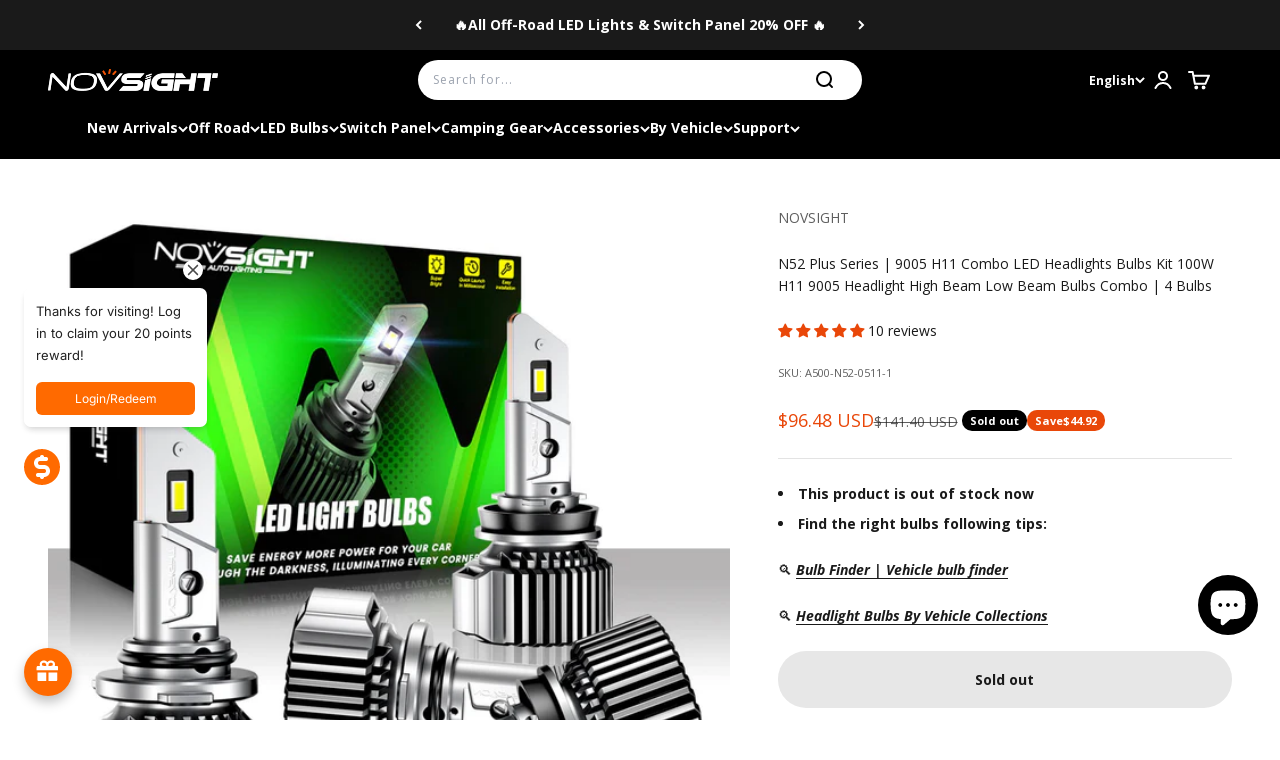

--- FILE ---
content_type: text/javascript
request_url: https://www.novsights.com/cdn/shop/t/475/assets/ymm-searchbox-new-version.js?v=34749667603984794811768202974
body_size: 3921
content:
function removeLastSign(myUrl){return myUrl.substring(myUrl.length-1)=="~"&&(myUrl=myUrl.substring(0,myUrl.length-1)),myUrl.substring(myUrl.length-2)=="__"&&(myUrl=myUrl.substring(0,myUrl.length-2)),myUrl}function disableSearch(){ymmjQ("#ymm_search,#add_my_bike").prop("disabled",!0)}function enableSearch(){ymmjQ("#ymm_search,#add_my_bike").prop("disabled",!1)}function showLoader(current_field){if(ymmjQ("li."+current_field).is(":not(.ymm_bttns)")){var next_lbl=ymmjQ("li."+current_field).next().find(".ymm_label").html();ymmjQ(".formFields ul.dropdowns li."+current_field).next(".formFields ul.dropdowns li:not(.ymm_bttns)").remove();var ymm_req_fld_class=ymm_lbl_html="";ymmjQ("li."+current_field).next().find(".ymm_label").hasClass("required")&&(ymm_req_fld_class="required"),typeof next_lbl<"u"&&next_lbl!=null&&(ymm_lbl_html="<label class='ymm_label "+ymm_req_fld_class+"'>"+next_lbl+"</label>"),skip_field_list!="-1"&&enable_skip_none=="yes"?skip_field_list.indexOf(current_field)==-1&&ymmjQ("<li id='ymm_loader'>"+ymm_lbl_html+"<div class='ymm_loading'><img src='"+img_src+"' height='20px' width='20px'/></div></li>").insertAfter(".formFields ul.dropdowns li."+current_field):ymmjQ("<li id='ymm_loader'>"+ymm_lbl_html+"<div class='ymm_loading'><img src='"+img_src+"' height='20px' width='20px'/></div></li>").insertAfter("#ymm_searchbox .formFields ul.dropdowns li."+current_field)}}function hideLoader(){ymmjQ("#ymm_loader").remove()}function resetYMMDropdowns(prev_field_id){enable_skip_none=="yes"&&skip_field_list!="-1"&&(ymmjQ(".formFields ul.dropdowns").find(first_skip_field).nextAll(":not(.ymm_bttns)").remove(),ymmjQ(".formFields ul.dropdowns").find("li."+prev_field_id).nextAll(":not(.ymm_bttns)").remove(),ymmjQ(".formFields ul.dropdowns").find(first_skip_field).remove()),disableSearch();var c=0;ymmjQ("#ymm_searchbox .formFields .dropdowns select[id^=dropdown]").each(function(i,e){c++;var dropdown_id=ymmjQ(this).attr("id");c==1?ymmjQ("#"+dropdown_id).val("-1"):(ymmjQ("#"+dropdown_id).val("-1"),ymmjQ("#"+dropdown_id).prop("disabled",!0)),use_new_type_dropdowns!="no"&&(ymmjQ("#"+dropdown_id).select2({dropdownParent:ymmjQ(".ymm_app"),minimumResultsForSearch:min_res_search,language:{noResults:function(){return no_results_slct}}}),ymmjQ(".select2-container").off("touchstart").on("touchstart",function(e2){e2.stopPropagation()}).siblings("select:eq(0)").off("select2:open").on("select2:open",function(){ymmjQ(".select2-results__options").off("touchstart").on("touchstart","li",function(e2){e2.stopPropagation()})}))})}function displayYMMLogo(){var ymm_logo_html='<div class="ymm_logo_img_cont"><img src="'+ymmbox_logo_img+'" alt="image" class="ymm_logo_img" width="" height="" loading="lazy" /></div>';ymmjQ(".ymm_logo_img_cont").length==0&&(ymmjQ("#ymm_form").append(ymm_logo_html),ymmjQ("#ymm_form").addClass(ymmbox_logo_position))}function getDropdownsOnload(){ymmjQ(".ymm_fitment_block").hide(),ymmjQ(".ymm_fitment_block").find(".item_fits").html(""),ymmjQ(".ymm_fitment_block").find(".item_unfits").html(""),ymmbox_logo_img!=""&&displayYMMLogo(),ymmjQ("#ymm_css").text(ymm_box_css),ymmjQ("#ymm_label").css("display","block"),ymmjQ("#ymm_searchbox").css("display","block"),ymmjQ.ajax({type:"GET",dataType:"jsonp",url:data_url,data:"domain="+shop_domain+"&action=onload&load=all&version=updated&ver_no=3&use_cart_info_ftr="+use_cart_info_feature+"&lang_code="+lang_code+"&pri_lang_code="+pri_lang_code,success:function(res){if(res.html!=null){ymmjQ(".formFields ul.dropdowns").html(res.html),enable_skip_none=="yes"&&skip_field_list!="-1"&&(window.prev_field_id=ymmjQ(".formFields ul.dropdowns").find(first_skip_field).prev("li").attr("class"),ymmjQ(".formFields ul.dropdowns").find(first_skip_field).nextAll(":not(.ymm_bttns)").remove(),ymmjQ(".formFields ul.dropdowns").find(first_skip_field).remove()),ymmjQ(".formFields ul.dropdowns").show();var $dropdowns=ymmjQ(res.html).find(".ymm-filter");$dropdowns.find("option:first").each(function(){var curr_drop_id=ymmjQ(this).parent().attr("id"),curr_text=ymmjQ(this).text(),final_lbl=curr_text.replace("Select",select_lbl);ymmjQ("#"+curr_drop_id+" option:first").text(final_lbl)}),ymmjQ(".ymm-filter").find("option[value*='none']").html(none_lbl);var li_element=ymmjQ(".formFields ul.dropdowns").find("li.ymm_bttns");if(!li_element.length){if(my_pg_hndle=="my-garage"&&use_my_garage_ftr=="yes"&&en_my_garage_for_cust=="yes"&&my_cust_logged_in=="yes"){var ymm_btn_html='<li class="ymm_bttns"><div id="ymm_actions" class="button-action" align="center">';ymm_btn_html+='<button name="save_my_bike_grg" class="btn ymg_btn save_my_bike" id="add_my_bike" type="button" disabled="disabled">'+add_my_bike_btn+"</button>",ymm_btn_html+="</li>"}else{var ymm_btn_html='<li class="ymm_bttns"><div id="ymm_actions" class="button-action" align="center">';hide_srch_btn=="no"&&(ymm_btn_html+='<button type="button" name="submit" id="ymm_search" class="btn ymm_search" disabled="disabled">',search_btn_img!=""&&(ymm_btn_html+='<img src="'+search_btn_img+'" class="ymm_btn_img" alt="icon" loading="lazy" width="" height="" />'),ymm_btn_html+='<span class="ymm_btn_lbl">'+search_bttn+"</span></button>"),ymm_btn_html+='<button type="button" name="reset" id="ymm_reset" class="btn btn--secondary ymm_reset">',reset_btn_img!=""&&(ymm_btn_html+='<img src="'+reset_btn_img+'" class="ymm_btn_img" alt="icon" loading="lazy" width="" height="" />'),ymm_btn_html+='<span class="ymm_btn_lbl">'+reset_bttn+"</span></button></div></li>"}ymmjQ(".formFields ul.dropdowns").append(ymm_btn_html)}use_new_type_dropdowns!="no"&&(ymmjQ(".formFields ul.dropdowns").find("select:eq(0)").select2({disabled:!1,minimumResultsForSearch:min_res_search,dropdownParent:ymmjQ(".ymm_app"),language:{noResults:function(){return no_results_slct}}}),use_my_garage_ftr=="yes"&&window.getYMMParameter("ymm_action")!=null&&window.getYMMParameter("ymm_action")=="add_vehicle"&&ymmjQ(".formFields ul.dropdowns select:eq(0)").hasClass("select2-hidden-accessible")&&(clearTimeout(drop_timer),drop_timer=setTimeout(function(){ymmjQ(".formFields ul.dropdowns").find("select:eq(0)").select2("open")},300)),ymmjQ(".formFields ul.dropdowns").find("select:disabled").select2({disabled:!0,dropdownParent:ymmjQ(".ymm_app"),minimumResultsForSearch:min_res_search,language:{noResults:function(){return no_results_slct}}}),ymmjQ(".select2-container").off("touchstart").on("touchstart",function(e){e.stopPropagation()}).siblings("select:eq(0)").off("select2:open").on("select2:open",function(){ymmjQ(".select2-results__options").off("touchstart").on("touchstart","li",function(e){e.stopPropagation()})}))}}})}function getYMMFitmentData(tags2){ymmjQ("#ymm_css").text(ymm_fitment_css),ymmjQ.ajax({type:"GET",dataType:"jsonp",url:data_url,data:"use_cart_info_feature="+use_cart_info_feature+"&no_lowercase=yes&domain="+shop_domain+"&product_id="+ymm_product_id+"&action=get_fitment_data&version=updated&tags="+encodeURIComponent(tags2)+"&lang_code="+lang_code+"&pri_lang_code="+pri_lang_code,beforeSend:function(){ymmjQ(".ymm-fitment-loading").html('<img src="'+img_src+'" width="32" height="auto" alt="Loading..." loading="lazy">').show()},success:function(res){typeof res.product_page_response<"u"&&(ymmjQ(".ymm-fitment-loading").fadeOut("fast"),ymmjQ("#ymm_searchbox").hide(),ymmjQ("#ymm_searchbox").find(".dropdowns").html(""),ymmjQ("div.myvehicle").html(""),ymmjQ(".ymm_fitment_block").show(),res.product_page_response.status=="yes"&&(ymmjQ(".ymm_fitment_block").find(".item_unfits").html(""),res.product_page_response.fit_type=="exact_fit"&&ymmjQ(".ymm_fitment_block").find(".item_fits").html('<div class="item_fits_cont"><div class="fit_title"><p><img src="'+item_fit_icon+'"/><span class="ymm_text">'+res.product_page_response.ymm_fit_title+'</span></p></div><div class="fit_desc">'+res.product_page_response.ymm_fit_desc+": "+res.searched_ymm+'</div><div class="reset_fitment_data"><button type="button" name="reset_ymm_fitment" id="reset_ymm_fitment">'+res.product_page_response.ymm_reset_fitment_lbl+" </button></div></div>"),res.product_page_response.fit_type=="universal_fit"&&ymmjQ(".ymm_fitment_block").find(".item_fits").html('<div class="item_fits_cont uni_fit"><div class="fit_title"><p><img src="'+uni_item_fit_icon+'"/><span class="ymm_text">'+res.product_page_response.ymm_uni_fit_title+'</span></p></div><div class="fit_desc">'+res.product_page_response.ymm_fit_desc+": "+res.searched_ymm+'</div><div class="reset_fitment_data"><button type="button" name="reset_ymm_fitment" id="reset_ymm_fitment">'+res.product_page_response.ymm_reset_fitment_lbl+" </button></div></div>"),use_cart_info_feature=="yes"&&(ymmjQ(".ymm_form_inputs_cont").length==0?ymmjQ("form[action*='/cart/add']").append("<div class='ymm_form_inputs_cont'>"+res.ymm_cart_info_html+"</div>"):ymmjQ("div.ymm_form_inputs_cont").html(res.ymm_cart_info_html))),res.product_page_response.status=="no"&&(ymmjQ(".ymm_fitment_block").find(".item_fits").html(""),ymmjQ(".ymm_fitment_block").find(".item_unfits").html('<div class="item_unfits_cont"><div class="unfit_desc"><div class="unfit-icon"><img src="'+item_not_fit_icon+'"/><span class="unfit_title">'+res.product_page_response.ymm_unfit_title+'</span></div><span class="ymm_text">'+res.product_page_response.ymm_unfit_desc+": "+res.searched_ymm+'</span></div><div class="fitment_buttons"><button type="button" name="view_fitments" id="view_fitments">'+res.product_page_response.ymm_view_fitments_lbl+'</button><button type="button" name="reset_ymm_fitment" id="reset_ymm_fitment">'+res.product_page_response.ymm_reset_fitment_lbl+" </button></div></div>"),use_cart_info_feature=="yes"&&ymmjQ("div.ymm_form_inputs_cont").html("")))}})}function manage_url_redirect(ymm_tags){ymmjQ.ajax({type:"GET",jsonp:"callback",dataType:"jsonp",url:data_url,data:"domain="+shop_domain+"&front_domain="+front_domain+"&action=get_single_product&dbl_score=yes&tags="+encodeURIComponent(ymm_tags)+"&route_url="+window.my_route_url,success:function(res){if(res.retArr.new_window=="1"){var ymm_anchor=document.createElement("a");ymm_anchor.href=res.retArr.redirect_url,ymm_anchor.target="_blank",document.body.appendChild(ymm_anchor),ymm_anchor.click()}else window.location.href=res.retArr.redirect_url}})}function showMyVehicle(){var get_vehicle=getYMMCookie("ymm_labels"),curr_ymm_tags=getYMMCookie("ymm_values");if(get_vehicle!=""&&get_vehicle!=null&&curr_ymm_tags!=null&&curr_ymm_tags!=""){get_vehicle=get_vehicle.toString().replace(/~/g," ");var url_ymm_tag=curr_ymm_tags.toString().replace(/~/g,"__"),vehicle_url=searchURL+"?rq="+url_ymm_tag,myvehicle_html='<span id="myvehicle_title">'+your_curr_vehicle+" </span>";enable_url_ftr=="no"?myvehicle_html+='<a href="'+vehicle_url+'" class="ymm_curr_vhcl" data-ymm-tags="'+curr_ymm_tags+'">':myvehicle_html+='<a href="#" class="ymm_curr_vhcl url_rdrct" data-ymm-tags="'+curr_ymm_tags+'">',myvehicle_html+='<span id="myvehicle_name" title="'+view_vehicle+'">'+get_vehicle+'</span></a><span id="myvehicle_close" style="cursor: pointer;" title="'+remove_vehicle+'">\u2715</span>',ymmjQ("div.myvehicle").html(myvehicle_html)}else ymmjQ("div.myvehicle").html("")}function doYMMSearch(){if(!(enable_auto_srch=="yes"&&my_pg_hndle=="my-garage"&&use_my_garage_ftr=="yes"&&en_my_garage_for_cust=="yes"&&my_cust_logged_in=="yes")){var dropval="",append_tag="",tilde_ymm_tag="",append_label="",loop_cnt=0;if(ymmjQ("#ymm_searchbox .formFields .dropdowns select[id^=dropdown]:visible").each(function(i,e){droptext=ymmjQ.trim(ymmjQ(this).find("option:selected").text()),dropval=e.value,loop_cnt++,dropval!="-1"&&loop_cnt>=1&&dropval!=""&&dropval.indexOf("_none")==-1&&(tilde_ymm_tag+=dropval+"~",append_tag+=dropval+"__",append_label+=droptext+"~")}),append_tag=removeLastSign(append_tag),append_label=removeLastSign(append_label),tilde_ymm_tag=removeLastSign(tilde_ymm_tag),show_my_vehicle=="yes"&&(saveYMMCookie("ymm_values",tilde_ymm_tag,7),saveYMMCookie("ymm_labels",append_label,7)),use_my_garage_ftr=="yes"){saveYMMCookie("ymm_labels",append_label,7),saveYMMCookie("ymm_values",tilde_ymm_tag,7);var ymm_vehicles=[],get_ymm_vehicles=getYMMCookie("ymm_vehicles");if(get_ymm_vehicles!=null&&get_ymm_vehicles!=""){var returnedData=[];get_ymm_vehicles=ymmjQ.parseJSON(get_ymm_vehicles),returnedData=ymmjQ.grep(get_ymm_vehicles,function(value){return value.ymm_tag!=tilde_ymm_tag}),returnedData.push({ymm_label:append_label,ymm_tag:tilde_ymm_tag}),ymm_vehicles=returnedData}else ymm_vehicles.push({ymm_label:append_label,ymm_tag:tilde_ymm_tag});saveYMMCookie("ymm_vehicles",JSON.stringify(ymm_vehicles),7)}if(template_name=="product"&&pro_plan=="yes"){if(ymmjQ("#ymm_searchbox").hide(),ymmjQ("#ymm_searchbox").find(".dropdowns").html(""),use_my_garage_ftr=="yes"){var vehicle_count=getVehicleCount();ymmjQ(".ymm_counter").html(vehicle_count),displayGarage(get_ymm_vehicles)}tags=append_tag.toString().replace(/__/g,",");const ymm_new_url=new URL(window.location);ymm_new_url.searchParams.set("rq",append_tag),Shopify.designMode?window.location.href=ymm_new_url:window.history.replaceState({},"",ymm_new_url),getYMMFitmentData(tags)}else manage_url_redirect(tilde_ymm_tag)}}function ymmInit(){(function($){var tags2=window.getYMMParameter("rq");if(tags2!=null){var ymm_sprtor_sign="";tags2.indexOf("~")>=0&&(ymm_sprtor_sign="~"),tags2.indexOf("__")>=0&&(ymm_sprtor_sign="__"),tags2=tags2.toString().split(ymm_sprtor_sign)}else tags2="";if(search_bttn==""&&(search_bttn="Search"),reset_bttn==""&&(reset_bttn="Reset"),none_lbl==""&&(none_lbl="None"),ymmjQ(window).width()<=767&&(min_res_search=1/0),ymmjQ(document).on("click","#myvehicle_close",function(e){if(use_my_garage_ftr=="yes")var ymm_sel_vals=getYMMCookie("ymm_values"),deleted_vehicle=deleteVehicle(ymm_sel_vals);deleteYMMCookie("ymm_values"),deleteYMMCookie("ymm_labels"),ymmjQ(".ymm_app .myvehicle").fadeOut(1e3),template_name!="product"?resetYMMDropdowns(window.prev_field_id):getDropdownsOnload()}),tags2==""&&(ymmjQ("#ymm_css").text(ymm_box_css),speed_up_mode=="off"?getDropdownsOnload():(ymmjQ(".ymm-filter").find("option[value*='none']").html(none_lbl),req_field_list!="-1"&&ymmjQ("li."+req_field_list).prevAll("li").find(".ymm_label").addClass("required"),use_new_type_dropdowns!="no"&&(ymmjQ(".formFields ul.dropdowns").find("select:eq(0)").select2({dropdownParent:ymmjQ(".ymm_app"),minimumResultsForSearch:min_res_search,disabled:!1,language:{noResults:function(){return no_results_slct}}}),use_my_garage_ftr=="yes"&&window.getYMMParameter("ymm_action")!=null&&window.getYMMParameter("ymm_action")=="add_vehicle"&&ymmjQ(".formFields ul.dropdowns select:eq(0)").hasClass("select2-hidden-accessible")&&(clearTimeout(drop_timer),drop_timer=setTimeout(function(){ymmjQ(".formFields ul.dropdowns").find("select:eq(0)").select2("open")},300)),ymmjQ(".formFields ul.dropdowns").find("select:disabled").select2({dropdownParent:ymmjQ(".ymm_app"),disabled:!0,language:{noResults:function(){return no_results_slct}}}),ymmjQ(".select2-container").off("touchstart").on("touchstart",function(e){e.stopPropagation()}).siblings("select:eq(0)").off("select2:open").on("select2:open",function(){ymmjQ(".select2-results__options").off("touchstart").on("touchstart","li",function(e){e.stopPropagation()})}))),ymmbox_logo_img!=""&&displayYMMLogo(),ymmjQ("#ymm_label").css("display","block"),ymmjQ(".formFields ul.dropdowns").show(),show_my_vehicle=="yes"&&(use_my_garage_ftr=="yes"&&my_pg_hndle=="my-garage"&&my_cust_logged_in=="yes"||showMyVehicle())),enable_skip_none=="yes"&&skip_field_list!="-1"&&speed_up_mode=="on"&&(window.prev_field_id=ymmjQ(".formFields ul.dropdowns").find(first_skip_field).prev("li").attr("class"),ymmjQ(".formFields ul.dropdowns").find(first_skip_field).nextAll(":not(.ymm_bttns)").remove(),ymmjQ(".formFields ul.dropdowns").find(first_skip_field).remove()),ymmjQ(document).on("change","li:not(.last_ymm_field) > select[id^=dropdown]",function(){var arr=ymmjQ(this).attr("id").split("-"),current_field=arr[1],current_field_ele="."+current_field,dropdown_val=ymmjQ(this).val(),field_val_Arr=[],next_all=ymmjQ("li."+current_field).nextAll().find("select");if(next_all.prop("disabled",!0),next_all.val("-1"),next_all.prop("data-enable-search","no"),ymmjQ("li.last_ymm_field").removeClass("last_ymm_field"),enable_skip_none=="yes"&&skip_field_list!="-1"){var prev_fld_bfr_skip_field_no=ymmjQ("li."+window.prev_field_id).index(),curr_fld_no=ymmjQ("li"+current_field_ele).index();ymmjQ.inArray(current_field_ele,skip_fields_arr)!==-1||prev_fld_bfr_skip_field_no!=-1&&curr_fld_no>prev_fld_bfr_skip_field_no?ymmjQ(".formFields ul.dropdowns").find(current_field_ele).nextAll(":not(.ymm_bttns)").remove():ymmjQ(".formFields ul.dropdowns").find("li."+window.prev_field_id).nextAll(":not(.ymm_bttns)").remove()}use_new_type_dropdowns!="no"&&next_all.select2(),ymmjQ("#ymm_searchbox .formFields .dropdowns select[id^=dropdown]:visible").each(function(i,e){if(e.value!=-1){var dropval=e.value;field_val_Arr.push(dropval)}if(use_cart_info_feature!="yes"){var first_field=ymmjQ("#ymm_searchbox .formFields .dropdowns > li:nth-child(1) select[id^=dropdown]").val(),second_field=ymmjQ("#ymm_searchbox .formFields .dropdowns > li:nth-child(2) select[id^=dropdown]").val();if(first_field==-1||second_field==-1)disableSearch();else if(req_field_list!="-1")if(current_field==req_last_field){var my_drop_val=ymmjQ("li."+current_field).find("select").val();my_drop_val!=-1?enableSearch():disableSearch()}else{var current_field_index=ymmjQ("#ymm_searchbox .formFields .dropdowns li."+current_field).index(),req_last_field_index=ymmjQ("#ymm_searchbox .formFields .dropdowns li."+req_last_field).index();req_last_field_index!=-1&&req_last_field_index<current_field_index?enableSearch():disableSearch()}else enableSearch()}else disableSearch()}),dropdown_val!="-1"&&(showLoader(current_field),ymmjQ.ajax({type:"GET",dataType:"jsonp",url:data_url,data:"domain="+shop_domain+"&load=all&data_filter=updated&action=onchange&use_cart_info_ftr="+use_cart_info_feature+"&version=updated&ver_no=3&current_field="+current_field+"&prev_val="+encodeURIComponent(field_val_Arr)+"&current_val="+encodeURIComponent(dropdown_val)+"&lang_code="+lang_code+"&pri_lang_code="+pri_lang_code,success:function(res){if(res.html!="last_element~"){var returned_fieldname=res.html.split("~");ymmjQ(".formFields ul.dropdowns ."+returned_fieldname[1]).remove(),ymmjQ(returned_fieldname[0]).insertAfter(".formFields ul.dropdowns ."+current_field);var $dropdowns=ymmjQ(res.html).find(".ymm-filter");$dropdowns.find("option:first").each(function(){var curr_drop_id=ymmjQ(this).parent().attr("id"),curr_text=ymmjQ(this).text(),final_lbl=curr_text.replace("Select",select_lbl);ymmjQ("#"+curr_drop_id+" option:first").text(final_lbl)}),ymmjQ(".ymm-filter").find("option[value*='none']").html(none_lbl),use_new_type_dropdowns!="no"&&(ymmjQ(".formFields ul.dropdowns ."+returned_fieldname[1]).find("select").select2({dropdownParent:ymmjQ(".ymm_app"),minimumResultsForSearch:min_res_search,language:{noResults:function(){return no_results_slct}}}),ymmjQ("#dropdown-"+returned_fieldname[1]).siblings(".select2-container").off("touchstart").on("touchstart",function(e){e.stopPropagation()}),ymmjQ("."+returned_fieldname[1]+" select").on("select2:open",function(){ymmjQ("#select2-dropdown-"+returned_fieldname[1]+"-results").off("touchstart").on("touchstart","li",function(e){e.stopPropagation()})}),ymmjQ(".formFields ul.dropdowns ."+returned_fieldname[1]).find("select").select2("open")),use_cart_info_feature!="yes"&&typeof ymmjQ(".formFields ul.dropdowns ."+returned_fieldname[1]).find("select").attr("data-enable-search")<"u"&&ymmjQ(".formFields ul.dropdowns ."+returned_fieldname[1]).find("select").attr("data-enable-search")=="yes"&&enableSearch()}else enableSearch(),enable_auto_srch=="yes"&&doYMMSearch();hideLoader()}}))}),ymmjQ(document).on("change","li.last_ymm_field select[id^=dropdown]",function(){var dropdown_val=ymmjQ(this).val(),dropdown_no=parseInt(ymmjQ(this).closest("li.last_ymm_field").index())+1;if(use_cart_info_feature!="yes")if(req_last_field=="-1")dropdown_val==-1&&dropdown_no==2?disableSearch():(enableSearch(),enable_auto_srch=="yes"&&doYMMSearch());else{var curr_drop_id=ymmjQ(this).attr("id");curr_drop_id=curr_drop_id.replace("dropdown-",""),ymmjQ.inArray(curr_drop_id,req_fields_arr)!=-1?dropdown_val==-1?disableSearch():(enableSearch(),enable_auto_srch=="yes"&&doYMMSearch()):enable_auto_srch=="yes"&&dropdown_val!=-1&&doYMMSearch()}else dropdown_val==-1?disableSearch():(enableSearch(),enable_auto_srch=="yes"&&doYMMSearch())}),tags2!="")if(template_name=="product"&&pro_plan=="yes")getYMMFitmentData(tags2);else{if(enable_skip_none=="yes")var ajax_url="domain="+shop_domain+"&action=getdropdowns&version=updated&ver_no=3&use_cart_info_ftr="+use_cart_info_feature+"&tags="+encodeURIComponent(tags2)+"&lang_code="+lang_code+"&pri_lang_code="+pri_lang_code;else var ajax_url="domain="+shop_domain+"&load=all&subaction=show_all&action=getdropdowns&version=updated&ver_no=3&use_cart_info_ftr="+use_cart_info_feature+"&tags="+encodeURIComponent(tags2)+"&lang_code="+lang_code+"&pri_lang_code="+pri_lang_code;ymmjQ.ajax({type:"GET",dataType:"jsonp",url:data_url,data:ajax_url,success:function(res){enable_skip_none=="yes"&&skip_field_list!="-1"&&(window.prev_field_id=res.prev_field_id),ymmjQ(".formFields ul.dropdowns").html(res.html),ymmbox_logo_img!=""&&displayYMMLogo(),ymmjQ("#ymm_label").css("display","block"),ymmjQ(".formFields ul.dropdowns").show();var $dropdowns=ymmjQ(res.html).find(".ymm-filter");$dropdowns.find("option:first").each(function(){var curr_drop_id=ymmjQ(this).parent().attr("id"),curr_text=ymmjQ(this).text(),final_lbl=curr_text.replace("Select",select_lbl);ymmjQ("#"+curr_drop_id+" option:first").text(final_lbl)}),ymmjQ(".ymm-filter").find("option[value*='none']").html(none_lbl),use_new_type_dropdowns!="no"&&(ymmjQ(".formFields ul.dropdowns").find("select").select2({dropdownParent:ymmjQ(".ymm_app"),minimumResultsForSearch:min_res_search,language:{noResults:function(){return no_results_slct}}}),ymmjQ("#ymm_searchbox .formFields .dropdowns select[id^=dropdown]").siblings(".select2-container").off("touchstart").on("touchstart",function(e){e.stopPropagation()}),ymmjQ("#ymm_searchbox .formFields .dropdowns select[id^=dropdown]").on("select2:open",function(){var my_slct_id=ymmjQ(this).attr("id");my_slct_id=my_slct_id.replace("dropdown-",""),ymmjQ("#select2-dropdown-"+my_slct_id+"-results").off("touchstart").on("touchstart","li",function(e){e.stopPropagation()})}));var li_element=ymmjQ(".formFields ul.dropdowns").find("li.ymm_bttns");if(!li_element.length){var ymm_btn_html='<li class="ymm_bttns"><div id="ymm_actions" class="button-action" align="center">';hide_srch_btn=="no"&&(ymm_btn_html+='<button type="button" name="submit" id="ymm_search" class="btn ymm_search" disabled="disabled">',search_btn_img!=""&&(ymm_btn_html+='<img src="'+search_btn_img+'" class="ymm_btn_img" alt="icon" loading="lazy" width="" height="" />'),ymm_btn_html+='<span class="ymm_btn_lbl">'+search_bttn+"</span></button>"),ymm_btn_html+='<button type="button" name="reset" id="ymm_reset" class="btn btn--secondary ymm_reset">',reset_btn_img!=""&&(ymm_btn_html+='<img src="'+reset_btn_img+'" class="ymm_btn_img" alt="icon" loading="lazy" width="" height="" />'),ymm_btn_html+='<span class="ymm_btn_lbl">'+reset_bttn+"</span></button></div></li>",ymmjQ(".formFields ul.dropdowns").append(ymm_btn_html)}enableSearch()}})}ymmjQ(document).on("click","#ymm_search",function(){doYMMSearch()}),ymmjQ(document).on("click","#ymm_reset",function(){resetYMMDropdowns(window.prev_field_id)}),ymmjQ(document).on("click","#reset_ymm_fitment",function(e){getDropdownsOnload()}),ymmjQ(document).on("click","#view_fitments",function(){var tags3=window.getYMMParameter("rq");tags3==null&&(tags3=""),enable_url_ftr=="yes"&&use_url_ftr_for_filter=="yes"?(tags3=tags3.toString().replace(/__/g,"~"),ymmjQ.ajax({type:"GET",jsonp:"callback",dataType:"jsonp",url:data_url,data:"domain="+shop_domain+"&front_domain="+front_domain+"&action=get_single_product&dbl_score=yes&tags="+encodeURIComponent(tags3)+"&route_url="+window.my_route_url,success:function(res){if(res.retArr.new_window=="1"){var ymm_anchor=document.createElement("a");ymm_anchor.href=res.retArr.redirect_url,ymm_anchor.target="_blank",document.body.appendChild(ymm_anchor),ymm_anchor.click()}else window.location.href=res.retArr.redirect_url}})):window.location.href=searchURL+"?rq="+tags3}),ymmjQ(document).on("click",".ymm_curr_vhcl.url_rdrct",function(e){e.preventDefault();var ymm_tags=ymmjQ(this).attr("data-ymm-tags");manage_url_redirect(ymm_tags)}),ymmjQ(window).bind("pageshow",function(){if(tags2==""){var form=ymmjQ("#ymm_form");form.trigger("reset"),form.find("select.ymm-filter:first").val("-1").trigger("change")}})})(ymmjQ)}ymmjQ(".ymm_app").length>0&&(ymmjQ(".cws_ymm_box_cont").find(".ymm_app").removeClass("page-width container"),ymmjQ(".cws_ymm_box_cont,.ymm_app").parents("div").removeClass("scroll-trigger animate--slide-in"),ymmInit());
//# sourceMappingURL=/cdn/shop/t/475/assets/ymm-searchbox-new-version.js.map?v=34749667603984794811768202974
